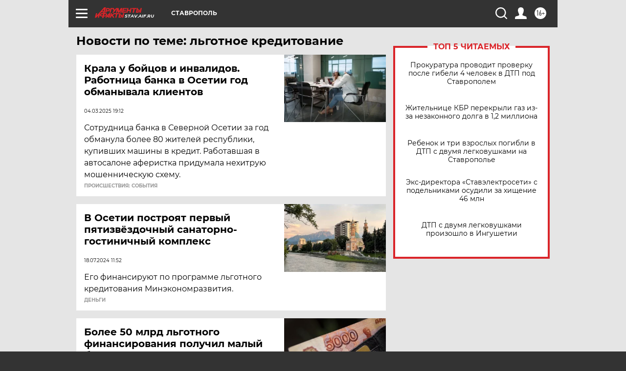

--- FILE ---
content_type: text/html
request_url: https://tns-counter.ru/nc01a**R%3Eundefined*aif_ru/ru/UTF-8/tmsec=aif_ru/934170014***
body_size: -72
content:
6BBF780F69750134X1769275700:6BBF780F69750134X1769275700